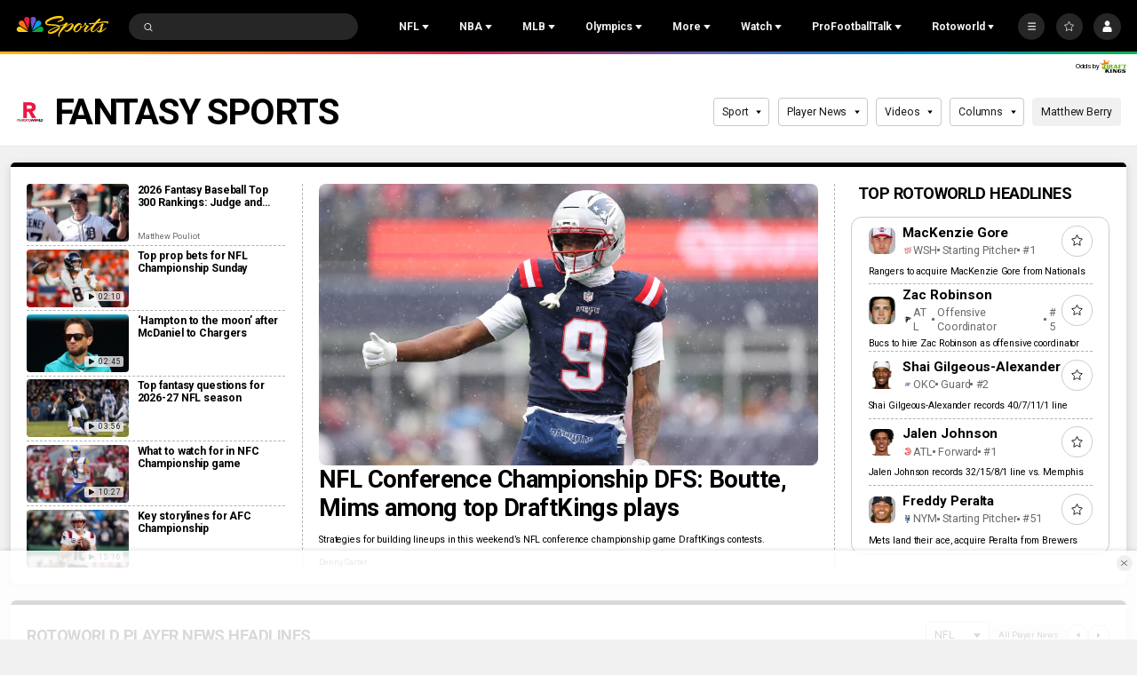

--- FILE ---
content_type: image/svg+xml
request_url: https://nbcsports.brightspotcdn.com/c3/31/cfb85c10421bbf8d11fa042e1669/atlanta-hawks-primary.svg
body_size: 2783
content:
<svg width="100" height="100" viewBox="0 0 100 100" fill="none" xmlns="http://www.w3.org/2000/svg">
<g id="Logo Type=Color">
<g id="-g-logo">
<g id="Group 3">
<mask id="mask0_0_37178" style="mask-type:luminance" maskUnits="userSpaceOnUse" x="15" y="15" width="70" height="70">
<path id="Clip 2" fill-rule="evenodd" clip-rule="evenodd" d="M15.0001 15.1496H84.8341V84.4973H15.0001V15.1496Z" fill="white"/>
</mask>
<g mask="url(#mask0_0_37178)">
<path id="Fill 1" fill-rule="evenodd" clip-rule="evenodd" d="M75.5642 26.0654C69.0255 19.1283 59.5058 15.1496 49.4419 15.1496C48.5827 15.1496 47.7171 15.1768 46.8622 15.2353C30.6259 16.3309 22.7762 27.784 21.9623 29.0457C20.7661 30.5573 10.4579 44.373 17.363 63.4667L17.4915 63.8786C17.5568 64.0845 24.2798 84.4975 48.3068 84.4975H48.3121C49.5977 84.4975 50.936 84.4389 52.2848 84.3187C70.23 82.7559 83.5781 69.5905 84.749 52.3115C85.4166 42.3847 82.1546 33.0631 75.5642 26.0654Z" fill="#FEFEFE"/>
</g>
</g>
<path id="Fill 4" fill-rule="evenodd" clip-rule="evenodd" d="M68.2688 57.6001C70.7069 52.2564 69.4799 46.4443 65.3735 41.8589C64.2318 40.586 62.8089 39.7206 61.4314 38.8814C60.5361 38.3342 59.6093 37.7713 58.7804 37.1023C58.3897 36.7872 58.0685 36.3629 57.7293 35.9124C57.3091 35.3536 56.831 34.7182 56.1464 34.2257C52.339 31.4792 47.8587 30.4741 43.4363 29.1697C41.3467 28.5564 39.314 28.1016 37.3993 27.4221C39.7606 25.7848 42.8002 24.7272 46.1146 24.4047C47.1552 24.3028 48.1957 24.2514 49.211 24.2514C58.9827 24.2514 67.5157 29.1592 72.0392 37.3775C76.5691 45.6136 76.271 55.6057 71.2546 63.4595C66.1034 71.5275 56.9647 75.8178 46.6212 74.9671C40.4336 74.4609 33.8405 71.1883 31.8121 67.7204C33.0685 66.9505 44.3673 60.9777 52.0968 63.3839C54.3127 63.3902 50.7687 68.7423 50.7687 68.7423C50.7687 68.7423 63.6694 67.6805 68.2688 57.6001ZM73.6243 27.4064C66.8901 20.231 56.9184 16.5467 46.7423 17.2357C30.5872 18.3311 23.4212 30.3103 23.4212 30.3103C23.4212 30.3103 36.2208 34.1805 37.9849 34.7235C39.1824 35.0963 47.172 37.0645 50.7761 39.0432C51.526 39.4549 52.2632 40.2793 52.991 41.0513C53.5302 41.6226 54.0379 42.1624 54.5655 42.5941C55.5123 43.3671 56.4392 44.0361 57.3344 44.682C59.5535 46.2815 61.4693 47.6637 62.3613 49.7652C63.1344 51.5906 63.1639 53.4831 62.4466 55.2423C61.8221 56.7736 60.652 58.1389 59.1975 59.0715C59.345 58.2964 59.544 57.1895 58.494 56.4994C58.0453 56.2064 55.6292 55.6382 54.0126 55.4775C53.2395 55.3977 44.5917 54.9934 32.5841 61.4598C36.1871 56.6696 38.7653 55.8735 38.7653 55.8735C38.6684 55.2959 19.3411 63.1024 19.3411 63.1024C19.3411 63.1024 26.0068 84.4026 51.8124 82.1393C68.5995 80.6658 81.1084 68.4219 82.2058 52.0758C82.8346 42.739 79.7856 33.9778 73.6243 27.4064Z" fill="#DF393E"/>
<path id="Fill 6" fill-rule="evenodd" clip-rule="evenodd" d="M49.1861 41.3415C45.1532 41.5036 41.4448 36.5535 38.3334 39.7961C38.9364 39.9529 40.163 39.4719 40.3524 40.0533C38.7552 46.4516 49.1175 48.1006 49.1861 41.3415Z" fill="#DF393E"/>
</g>
</g>
</svg>
